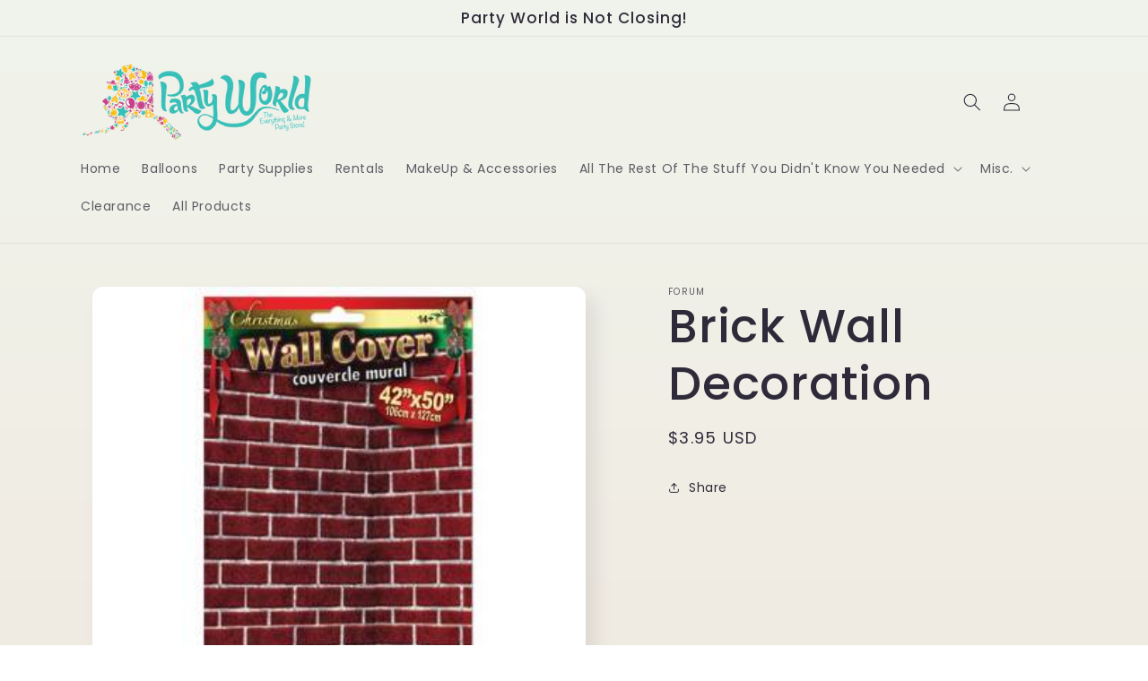

--- FILE ---
content_type: text/javascript; charset=utf-8
request_url: https://partyworldak.com/products/brick-wall-decoration.js
body_size: 531
content:
{"id":6005667889307,"title":"Brick Wall Decoration","handle":"brick-wall-decoration","description":"","published_at":"2023-11-12T12:44:01-09:00","created_at":"2020-12-22T12:23:16-09:00","vendor":"Forum","type":"Christmas","tags":[],"price":395,"price_min":395,"price_max":395,"available":true,"price_varies":false,"compare_at_price":null,"compare_at_price_min":0,"compare_at_price_max":0,"compare_at_price_varies":false,"variants":[{"id":37365760491675,"title":"Default Title","option1":"Default Title","option2":null,"option3":null,"sku":"81504","requires_shipping":true,"taxable":true,"featured_image":null,"available":true,"name":"Brick Wall Decoration","public_title":null,"options":["Default Title"],"price":395,"weight":0,"compare_at_price":null,"inventory_management":"shopify","barcode":"721773815041","requires_selling_plan":false,"selling_plan_allocations":[]}],"images":["\/\/cdn.shopify.com\/s\/files\/1\/0424\/7807\/6059\/products\/81504.jpg?v=1608672207"],"featured_image":"\/\/cdn.shopify.com\/s\/files\/1\/0424\/7807\/6059\/products\/81504.jpg?v=1608672207","options":[{"name":"Title","position":1,"values":["Default Title"]}],"url":"\/products\/brick-wall-decoration","media":[{"alt":null,"id":15615173132443,"position":1,"preview_image":{"aspect_ratio":1.0,"height":350,"width":350,"src":"https:\/\/cdn.shopify.com\/s\/files\/1\/0424\/7807\/6059\/products\/81504.jpg?v=1608672207"},"aspect_ratio":1.0,"height":350,"media_type":"image","src":"https:\/\/cdn.shopify.com\/s\/files\/1\/0424\/7807\/6059\/products\/81504.jpg?v=1608672207","width":350}],"requires_selling_plan":false,"selling_plan_groups":[]}